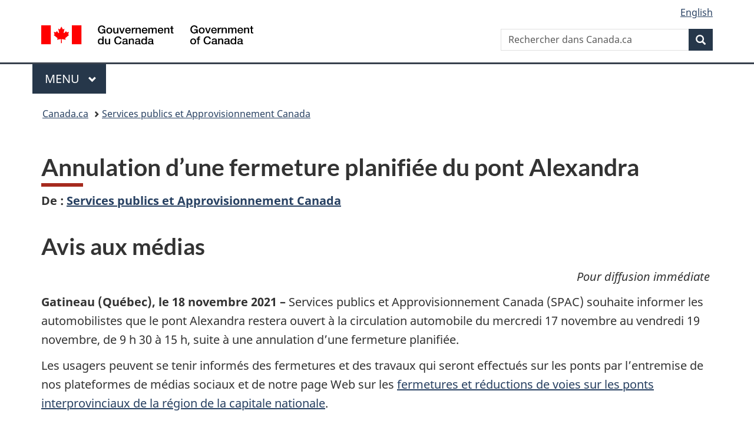

--- FILE ---
content_type: text/html;charset=utf-8
request_url: https://www.canada.ca/fr/services-publics-approvisionnement/nouvelles/2021/11/annulation-dune-fermeture-planifiee-du-pont-alexandra0.html
body_size: 7818
content:
<!doctype html>

<!--[if lt IE 9]>
<html class="no-js lt-ie9" dir="ltr" lang="fr" xmlns="http://www.w3.org/1999/xhtml">
<![endif]-->
<!--[if gt IE 8]><!-->
<html class="no-js" dir="ltr" lang="fr" xmlns="http://www.w3.org/1999/xhtml">
<!--<![endif]-->
<head>
    
<meta http-equiv="X-UA-Compatible" content="IE=edge"/>
<meta charset="utf-8"/>
<title>Annulation d’une fermeture planifiée du pont Alexandra - Canada.ca</title>
<meta content="width=device-width,initial-scale=1" name="viewport"/>


	<link rel="schema.dcterms" href="http://purl.org/dc/terms/"/>
	<link rel="canonical" href="https://www.canada.ca/fr/services-publics-approvisionnement/nouvelles/2021/11/annulation-dune-fermeture-planifiee-du-pont-alexandra0.html"/>
    <link rel="alternate" hreflang="fr" href="https://www.canada.ca/fr/services-publics-approvisionnement/nouvelles/2021/11/annulation-dune-fermeture-planifiee-du-pont-alexandra0.html"/>
	
        <link rel="alternate" hreflang="en" href="https://www.canada.ca/en/public-services-procurement/news/2021/11/cancellation-of-planned-closure-of-alexandra-bridge0.html"/>
	
	
		<meta name="description" content="Services publics et Approvisionnement Canada (SPAC) souhaite informer les automobilistes que le pont Alexandra restera ouvert à la circulation automobile du mercredi 17 novembre au vendredi 19 novembre, de 9 h 30 à 15 h, suite à une annulation d’une fermeture planifiée. "/>
	
	
		<meta name="keywords" content="Pont,Services publics et Approvisionnement Canada,Ottawa,Gatineau,Infrastructures,grand public,médias,voyageurs,avis aux médias"/>
	
	
		<meta name="author" content="Services publics et Approvisionnement Canada"/>
	
	
		<meta name="dcterms.title" content="Annulation d’une fermeture planifiée du pont Alexandra"/>
	
	
		<meta name="dcterms.description" content="Services publics et Approvisionnement Canada (SPAC) souhaite informer les automobilistes que le pont Alexandra restera ouvert à la circulation automobile du mercredi 17 novembre au vendredi 19 novembre, de 9 h 30 à 15 h, suite à une annulation d’une fermeture planifiée. "/>
	
	
		<meta name="dcterms.creator" content="Services publics et Approvisionnement Canada"/>
	
	
	
		<meta name="dcterms.language" title="ISO639-2/T" content="fra"/>
	
	
		<meta name="dcterms.subject" title="gccore" content="Transport;Pont"/>
	
	
		<meta name="dcterms.issued" title="W3CDTF" content="2021-11-18"/>
	
	
		<meta name="dcterms.modified" title="W3CDTF" content="2021-11-18"/>
	
	
		<meta name="dcterms.audience" content="grand public,médias,voyageurs"/>
	
	
		<meta name="dcterms.spatial" content="Canada;Ontario;Ottawa;Québec;Gatineau"/>
	
	
		<meta name="dcterms.type" content="avis aux médias"/>
	
	
	
	
	
		<meta name="dcterms.identifier" content="Services_publics_et_Approvisionnement_Canada"/>
	
	
		<meta name="generator" content="gcnews"/>
	
	
        



	<meta prefix="fb: https://www.facebook.com/2008/fbml" property="fb:pages" content="378967748836213, 160339344047502, 184605778338568, 237796269600506, 10860597051, 14498271095, 209857686718, 160504807323251, 111156792247197, 113429762015861, 502566449790031, 312292485564363, 1471831713076413, 22724568071, 17294463927, 1442463402719857, 247990812241506, 730097607131117, 1142481292546228, 1765602380419601, 131514060764735, 307780276294187, 427238637642566, 525934210910141, 1016214671785090, 192657607776229, 586856208161152, 1146080748799944, 408143085978521, 490290084411688, 163828286987751, 565688503775086, 460123390028, 318424514044, 632493333805962, 370233926766473, 173004244677, 1562729973959056, 362400293941960, 769857139754987, 167891083224996, 466882737009651, 126404198009505, 135409166525475, 664638680273646, 169011506491295, 217171551640146, 182842831756930, 1464645710444681, 218822426028, 218740415905, 123326971154939, 125058490980757, 1062292210514762, 1768389106741505, 310939332270090, 285960408117397, 985916134909087, 655533774808209, 1522633664630497, 686814348097821, 230798677012118, 320520588000085, 103201203106202, 273375356172196, 61263506236, 353102841161, 1061339807224729, 1090791104267764, 395867780593657, 1597876400459657, 388427768185631, 937815283021844, 207409132619743, 1952090675003143, 206529629372368, 218566908564369, 175257766291975, 118472908172897, 767088219985590, 478573952173735, 465264530180856, 317418191615817, 428040827230778, 222493134493922, 196833853688656, 194633827256676, 252002641498535, 398018420213195, 265626156847421, 202442683196210, 384350631577399, 385499078129720, 178433945604162, 398240836869162, 326182960762584, 354672164565195, 375081249171867, 333050716732105, 118996871563050, 240349086055056, 119579301504003, 185184131584797, 333647780005544, 306255172770146, 369589566399283, 117461228379000, 349774478396157, 201995959908210, 307017162692056, 145928592172074, 122656527842056">


	


    


	<script src="//assets.adobedtm.com/be5dfd287373/abb618326704/launch-3eac5e076135.min.js"></script>










<link rel="stylesheet" href="https://use.fontawesome.com/releases/v5.15.4/css/all.css" integrity="sha256-mUZM63G8m73Mcidfrv5E+Y61y7a12O5mW4ezU3bxqW4=" crossorigin="anonymous"/>
<script blocking="render" src="/etc/designs/canada/wet-boew/js/gcdsloader.min.js"></script>
<link rel="stylesheet" href="/etc/designs/canada/wet-boew/css/theme.min.css"/>
<link href="/etc/designs/canada/wet-boew/assets/favicon.ico" rel="icon" type="image/x-icon"/>
<noscript><link rel="stylesheet" href="/etc/designs/canada/wet-boew/css/noscript.min.css"/></noscript>






    
    
    
    

    
    



    
         

                              <script>!function(a){var e="https://s.go-mpulse.net/boomerang/",t="addEventListener";if("False"=="True")a.BOOMR_config=a.BOOMR_config||{},a.BOOMR_config.PageParams=a.BOOMR_config.PageParams||{},a.BOOMR_config.PageParams.pci=!0,e="https://s2.go-mpulse.net/boomerang/";if(window.BOOMR_API_key="KBFUZ-C9D7G-RB8SX-GRGEN-HGMC9",function(){function n(e){a.BOOMR_onload=e&&e.timeStamp||(new Date).getTime()}if(!a.BOOMR||!a.BOOMR.version&&!a.BOOMR.snippetExecuted){a.BOOMR=a.BOOMR||{},a.BOOMR.snippetExecuted=!0;var i,_,o,r=document.createElement("iframe");if(a[t])a[t]("load",n,!1);else if(a.attachEvent)a.attachEvent("onload",n);r.src="javascript:void(0)",r.title="",r.role="presentation",(r.frameElement||r).style.cssText="width:0;height:0;border:0;display:none;",o=document.getElementsByTagName("script")[0],o.parentNode.insertBefore(r,o);try{_=r.contentWindow.document}catch(O){i=document.domain,r.src="javascript:var d=document.open();d.domain='"+i+"';void(0);",_=r.contentWindow.document}_.open()._l=function(){var a=this.createElement("script");if(i)this.domain=i;a.id="boomr-if-as",a.src=e+"KBFUZ-C9D7G-RB8SX-GRGEN-HGMC9",BOOMR_lstart=(new Date).getTime(),this.body.appendChild(a)},_.write("<bo"+'dy onload="document._l();">'),_.close()}}(),"".length>0)if(a&&"performance"in a&&a.performance&&"function"==typeof a.performance.setResourceTimingBufferSize)a.performance.setResourceTimingBufferSize();!function(){if(BOOMR=a.BOOMR||{},BOOMR.plugins=BOOMR.plugins||{},!BOOMR.plugins.AK){var e=""=="true"?1:0,t="",n="clmzpmacc2txg2l4keiq-f-db96d9e89-clientnsv4-s.akamaihd.net",i="false"=="true"?2:1,_={"ak.v":"39","ak.cp":"368225","ak.ai":parseInt("231651",10),"ak.ol":"0","ak.cr":9,"ak.ipv":4,"ak.proto":"h2","ak.rid":"16b5bb87","ak.r":51208,"ak.a2":e,"ak.m":"dscb","ak.n":"essl","ak.bpcip":"18.217.151.0","ak.cport":52880,"ak.gh":"23.209.83.25","ak.quicv":"","ak.tlsv":"tls1.3","ak.0rtt":"","ak.0rtt.ed":"","ak.csrc":"-","ak.acc":"","ak.t":"1769754897","ak.ak":"hOBiQwZUYzCg5VSAfCLimQ==I8waO1EbgyO6CnVJBebGA9EgEp6qnTE05Cn3OnZizov874bvwzNDIoScrJWt2/eQ0vxrPNqcN5DSVXQzHpOAkNY56Un4sTIjF8JbyonA9/PEpq5t+jjECFOGyA/0kcpsiGxa9gRq1RXQyL0RhJuNdTHLy7PB0NdGd3OZt96nP/YWGL32PTZFvSL4a8zk9MDPlyRJ/9g3ETa/4t837J2OEOexB0QucutyEnzcu3ZVbZxVAwO1R12qBaB8/S9bS2nA9uv38aPM3XuC9xj0baE8FYOAdl8e+DKV4NLYA3M+2PjoXBM5ZX8YQ1TI7nIiqDMH42W+R5oHGaGEi3JWIkr9vIL1EL6Ms9jLNb5+luTK35upmr4ZKALSIt+q8aAPgi9dh387d5iyjjS0wiuxVlxg8JGMLO3XtXBBob8ymnF0nAg=","ak.pv":"822","ak.dpoabenc":"","ak.tf":i};if(""!==t)_["ak.ruds"]=t;var o={i:!1,av:function(e){var t="http.initiator";if(e&&(!e[t]||"spa_hard"===e[t]))_["ak.feo"]=void 0!==a.aFeoApplied?1:0,BOOMR.addVar(_)},rv:function(){var a=["ak.bpcip","ak.cport","ak.cr","ak.csrc","ak.gh","ak.ipv","ak.m","ak.n","ak.ol","ak.proto","ak.quicv","ak.tlsv","ak.0rtt","ak.0rtt.ed","ak.r","ak.acc","ak.t","ak.tf"];BOOMR.removeVar(a)}};BOOMR.plugins.AK={akVars:_,akDNSPreFetchDomain:n,init:function(){if(!o.i){var a=BOOMR.subscribe;a("before_beacon",o.av,null,null),a("onbeacon",o.rv,null,null),o.i=!0}return this},is_complete:function(){return!0}}}}()}(window);</script></head>

<body vocab="http://schema.org/" resource="#wb-webpage" typeof="WebPage">

<script type="application/ld+json">
{
        "@context": "http://schema.org",
        "@type": "NewsArticle",
		"@id": "#json-ld",
		"mainEntityOfPage":{
                    "@type":"WebPageElement",
                    "@id":"#mainContent"
        },
		"sameAs": "#mainContent",
        "headline": "Annulation d’une fermeture planifiée du pont Alexandra",
        "datePublished": "2021-11-18T13:24:16",
        "dateModified": "2021-11-18T13:24:16",
        "description": "Services publics et Approvisionnement Canada (SPAC) souhaite informer les automobilistes que le pont Alexandra restera ouvert à la circulation automobile du mercredi 17 novembre au vendredi 19 novembre, de 9 h 30 à 15 h, suite à une annulation d’une fermeture planifiée. ",
        "author": {
          "@type": "GovernmentOrganization",
          "name": "Services publics et Approvisionnement Canada",
		  "parentOrganization": {
                "@type": "GovernmentOrganization",
                "name": "Gouvernement du Canada",
				"@id":"#publisher"
           }
        },
        "publisher": {
          "@type": "GovernmentOrganization",
          "name": "Gouvernement du Canada",
          "logo": {
            "@type": "ImageObject",
            "url": "https://www.canada.ca/etc/designs/canada/wet-boew/assets/sig-blk-en.png"
          },
		  "parentOrganization": { "@id": "#publisher" }
        },
        "image": "https://www.canada.ca/content/dam/canada/bck-srh.jpg",
		"speakable": {
                    "@type": "SpeakableSpecification",
                    "cssSelector": [
                    "h1",
                    ".teaser"
                    ]
        }
}

</script>


    




    
        
        
        <div class="newpar new section">

</div>

    
        
        
        <div class="par iparys_inherited">

    
    
    
    
        
        
        <div class="global-header"><nav><ul id="wb-tphp">
	<li class="wb-slc"><a class="wb-sl" href="#wb-cont">Passer au contenu principal</a></li>
	<li class="wb-slc"><a class="wb-sl" href="#wb-info">Passer à « Au sujet du gouvernement »</a></li>
	
</ul></nav>

<header>
	<div id="wb-bnr" class="container">
		<div class="row">
			
			<section id="wb-lng" class="col-xs-3 col-sm-12 pull-right text-right">
    <h2 class="wb-inv">Sélection de la langue</h2>
    <div class="row">
        <div class="col-md-12">
            <ul class="list-inline mrgn-bttm-0">
                <li>
                    <a lang="en" href="/en/public-services-procurement/news/2021/11/cancellation-of-planned-closure-of-alexandra-bridge0.html">
                        
                        
                            <span class="hidden-xs" translate="no">English</span>
                            <abbr title="English" class="visible-xs h3 mrgn-tp-sm mrgn-bttm-0 text-uppercase" translate="no">en</abbr>
                        
                    </a>
                </li>
                
                
            </ul>
        </div>
    </div>
</section>
				<div class="brand col-xs-9 col-sm-5 col-md-4" property="publisher" resource="#wb-publisher" typeof="GovernmentOrganization">
					
                    
					
						
						<a href="/fr.html" property="url">
							<img src="/etc/designs/canada/wet-boew/assets/sig-blk-fr.svg" alt="Gouvernement du Canada" property="logo"/>
							<span class="wb-inv"> /
								
								<span lang="en">Government of Canada</span>
							</span>
						</a>
					
					<meta property="name" content="Gouvernement du Canada"/>
					<meta property="areaServed" typeof="Country" content="Canada"/>
					<link property="logo" href="/etc/designs/canada/wet-boew/assets/wmms-blk.svg"/>
				</div>
				<section id="wb-srch" class="col-lg-offset-4 col-md-offset-4 col-sm-offset-2 col-xs-12 col-sm-5 col-md-4">
					<h2>Recherche</h2>
					
<form action="/fr/sr/srb.html" method="get" name="cse-search-box" role="search">
	<div class="form-group wb-srch-qry">
		
		    <label for="wb-srch-q" class="wb-inv">Rechercher dans Canada.ca</label>
			<input id="wb-srch-q" list="wb-srch-q-ac" class="wb-srch-q form-control" name="q" type="search" value="" size="34" maxlength="170" placeholder="Rechercher dans Canada.ca"/>
		    
		

		<datalist id="wb-srch-q-ac">
		</datalist>
	</div>
	<div class="form-group submit">
	<button type="submit" id="wb-srch-sub" class="btn btn-primary btn-small" name="wb-srch-sub"><span class="glyphicon-search glyphicon"></span><span class="wb-inv">Recherche</span></button>
	</div>
</form>

				</section>
		</div>
	</div>
	<hr/>
	
	<div class="container"><div class="row">
		
        <div class="col-md-8">
        <nav class="gcweb-menu" typeof="SiteNavigationElement">
		<h2 class="wb-inv">Menu</h2>
		<button type="button" aria-haspopup="true" aria-expanded="false">Menu<span class="wb-inv"> principal</span> <span class="expicon glyphicon glyphicon-chevron-down"></span></button>
<ul role="menu" aria-orientation="vertical" data-ajax-replace="/content/dam/canada/sitemenu/sitemenu-v2-fr.html">
	<li role="presentation"><a role="menuitem" tabindex="-1" href="https://www.canada.ca/fr/services/emplois.html">Emplois et milieu de travail</a></li>
	<li role="presentation"><a role="menuitem" tabindex="-1" href="https://www.canada.ca/fr/services/immigration-citoyennete.html">Immigration et citoyenneté</a></li>
	<li role="presentation"><a role="menuitem" tabindex="-1" href="https://voyage.gc.ca/">Voyage et tourisme</a></li>
	<li role="presentation"><a role="menuitem" tabindex="-1" href="https://www.canada.ca/fr/services/entreprises.html">Entreprises et industrie</a></li>
	<li role="presentation"><a role="menuitem" tabindex="-1" href="https://www.canada.ca/fr/services/prestations.html">Prestations</a></li>
	<li role="presentation"><a role="menuitem" tabindex="-1" href="https://www.canada.ca/fr/services/sante.html">Santé</a></li>
	<li role="presentation"><a role="menuitem" tabindex="-1" href="https://www.canada.ca/fr/services/impots.html">Impôts</a></li>
	<li role="presentation"><a role="menuitem" tabindex="-1" href="https://www.canada.ca/fr/services/environnement.html">Environnement et ressources naturelles</a></li>
	<li role="presentation"><a role="menuitem" tabindex="-1" href="https://www.canada.ca/fr/services/defense.html">Sécurité nationale et défense</a></li>
	<li role="presentation"><a role="menuitem" tabindex="-1" href="https://www.canada.ca/fr/services/culture.html">Culture, histoire et sport</a></li>
	<li role="presentation"><a role="menuitem" tabindex="-1" href="https://www.canada.ca/fr/services/police.html">Services de police, justice et urgences</a></li>
	<li role="presentation"><a role="menuitem" tabindex="-1" href="https://www.canada.ca/fr/services/transport.html">Transport et infrastructure</a></li>
	<li role="presentation"><a role="menuitem" tabindex="-1" href="https://www.international.gc.ca/world-monde/index.aspx?lang=fra">Canada et le monde</a></li>
	<li role="presentation"><a role="menuitem" tabindex="-1" href="https://www.canada.ca/fr/services/finance.html">Argent et finances</a></li>
	<li role="presentation"><a role="menuitem" tabindex="-1" href="https://www.canada.ca/fr/services/science.html">Science et innovation</a></li>
	<li role="presentation"><a role="menuitem" tabindex="-1" href="https://www.canada.ca/fr/services/evenements-vie.html">Gérer les événements de la vie</a></li>	
</ul>

		
        </nav>   
        </div>
		
		
		
    </div></div>
	
		<nav id="wb-bc" property="breadcrumb"><h2 class="wb-inv">Vous êtes ici :</h2><div class="container"><ol class="breadcrumb">
<li><a href='/fr.html'>Canada.ca</a></li>
<li><a href='/fr/services-publics-approvisionnement.html'>Services publics et Approvisionnement Canada</a></li>
</ol></div></nav>


	

  
</header>
</div>

    

</div>

    




	











<!--/* Hide Nav; Hide Right Rail /*-->

    <main role="main" property="mainContentOfPage" typeof="WebPageElement" resource="#wb-main" class="container">
        <div>


<div class="aem-Grid aem-Grid--12 aem-Grid--default--12 ">
    
    <div class="news-generic-container base-content-container parbase aem-GridColumn aem-GridColumn--default--12">

<div id="news-release-container">
 

    <div>
    <h1 property="name headline" id="wb-cont">Annulation d’une fermeture planifiée du pont Alexandra</h1>
<p class="gc-byline"><strong>De<span> </span>: <a href="/fr/services-publics-approvisionnement.html">Services publics et Approvisionnement Canada</a> 

</strong></p>
</div>
    <div>
    <h2>Avis aux médias</h2>

</div>
    <p class="teaser hidden">Services publics et Approvisionnement Canada (SPAC) souhaite informer les automobilistes que le pont Alexandra restera ouvert à la circulation automobile du mercredi 17 novembre au vendredi 19 novembre, de 9 h 30 à 15 h, suite à une annulation d’une fermeture planifiée. </p>

    <div class="mrgn-bttm-md">

<div class="row"> 

	
    
        <div class="col-md-auto">
<div class="cmp-text">
    <p class="text-right"><em>Pour diffusion immédiate&nbsp;</em></p> 
<p><strong>Gatineau (Québec), le 18 novembre 2021 – </strong>Services publics et Approvisionnement Canada (SPAC) souhaite informer les automobilistes que le pont Alexandra restera ouvert à la circulation automobile du mercredi 17 novembre au vendredi 19 novembre, de 9 h 30 à 15 h, suite à une annulation d’une fermeture planifiée.</p> 
<p>Les usagers peuvent se tenir informés des fermetures et des travaux qui seront effectués sur les ponts par l’entremise de nos plateformes de médias sociaux et de notre page Web sur les <a href="https://www.tpsgc-pwgsc.gc.ca/medias-media/media-index-fra.html" title="https://www.tpsgc-pwgsc.gc.ca/medias-media/media-index-fra.html">fermetures et réductions de voies sur les ponts interprovinciaux de la région de la capitale nationale</a>.</p>
</div>

    

</div>
	
</div></div>

    
    
    
    	<div>
    <h2>Personnes-ressources</h2>

</div>
        
    

    
        <p>Services immobiliers<br> Services publics et Approvisionnement Canada<br><a href="mailto:tpsgc.biensimmobiliers-realproperty.pwgsc@tpsgc-pwgsc.gc.ca">tpsgc.biensimmobiliers-realproperty.pwgsc@tpsgc-pwgsc.gc.ca</a></p> 
<p><a href="https://twitter.com/spac_pspc"></a>Suivez-nous sur&nbsp;<a href="https://twitter.com/spac_pspc">Twitter</a></p> 
<p><a href="https://www.facebook.com/spac.pspc"></a>Suivez-nous sur&nbsp;<a href="https://www.facebook.com/spac.pspc">Facebook</a><em></em></p>
    



    

 	

    

	<div class="mrgn-tp-lg">
    	<div class="news-tags" id="dtmnewsribk">
    <span>Recherche d&#39;information connexe par mot-clé :</span>
    
        
        <span>
            
           		<a href="https://www.canada.ca/fr/sr/srb/sra.html?_charset_=UTF-8&allq=Pont&exctq=&anyq=&noneq=&fqupdate=&dmn=&fqocct=#wb-land">Pont</a>
           
        </span>
    
        <span> | </span>
        <span>
            
           		<a href="https://www.canada.ca/fr/sr/srb/sra.html?_charset_=UTF-8&allq=Services%20publics%20et%20Approvisionnement%20Canada&exctq=&anyq=&noneq=&fqupdate=&dmn=&fqocct=#wb-land">Services publics et Approvisionnement Canada</a>
           
        </span>
    
        <span> | </span>
        <span>
            
           		<a href="https://www.canada.ca/fr/sr/srb/sra.html?_charset_=UTF-8&allq=Ottawa&exctq=&anyq=&noneq=&fqupdate=&dmn=&fqocct=#wb-land">Ottawa</a>
           
        </span>
    
        <span> | </span>
        <span>
            
           		<a href="https://www.canada.ca/fr/sr/srb/sra.html?_charset_=UTF-8&allq=Gatineau&exctq=&anyq=&noneq=&fqupdate=&dmn=&fqocct=#wb-land">Gatineau</a>
           
        </span>
    
        <span> | </span>
        <span>
            
           		<a href="https://www.canada.ca/fr/sr/srb/sra.html?_charset_=UTF-8&allq=Infrastructures&exctq=&anyq=&noneq=&fqupdate=&dmn=&fqocct=#wb-land">Infrastructures</a>
           
        </span>
    
        <span> | </span>
        <span>
            
           		<a href="https://www.canada.ca/fr/sr/srb/sra.html?_charset_=UTF-8&allq=grand%20public&exctq=&anyq=&noneq=&fqupdate=&dmn=&fqocct=#wb-land">grand public</a>
           
        </span>
    
        <span> | </span>
        <span>
            
           		<a href="https://www.canada.ca/fr/sr/srb/sra.html?_charset_=UTF-8&allq=m%C3%A9dias&exctq=&anyq=&noneq=&fqupdate=&dmn=&fqocct=#wb-land">médias</a>
           
        </span>
    
        <span> | </span>
        <span>
            
           		<a href="https://www.canada.ca/fr/sr/srb/sra.html?_charset_=UTF-8&allq=voyageurs&exctq=&anyq=&noneq=&fqupdate=&dmn=&fqocct=#wb-land">voyageurs</a>
           
        </span>
    
        <span> | </span>
        <span>
            
           		<a href="https://www.canada.ca/fr/sr/srb/sra.html?_charset_=UTF-8&allq=avis%20aux%20m%C3%A9dias&exctq=&anyq=&noneq=&fqupdate=&dmn=&fqocct=#wb-land">avis aux médias</a>
           
        </span>
    
</div>
    </div>
</div>
</div>

    
</div>
</div>
        <section class="pagedetails">
    <h2 class="wb-inv">Détails de la page</h2>
    
        <gcds-date-modified>
	2021-11-18
</gcds-date-modified>

</section>

    </main>



    




    
        
        
        <div class="newpar new section">

</div>

    
        
        
        <div class="par iparys_inherited">

    
    
    
    

</div>

    




    




    
        
        
        <div class="newpar new section">

</div>

    
        
        
        <div class="par iparys_inherited">

    
    
    
    
        
        
        <div class="global-footer">
    <footer id="wb-info">
	    <h2 class="wb-inv">À propos de ce site</h2>
    	<div class="gc-contextual"><div class="container">
    <nav>
        <h3>Services publics et Approvisionnement Canada</h3>
        <ul class="list-col-xs-1 list-col-sm-2 list-col-md-3">
            <li><a href="https://www.canada.ca/fr/services-publics-approvisionnement/organisation/contactez-nous.html">Contactez-nous</a></li>
        
            <li><a href="https://www.canada.ca/fr/services-publics-approvisionnement/organisation/ressources-medias.html">Relations avec les médias</a></li>
        
            <li><a href="https://www.canada.ca/fr/services-publics-approvisionnement/organisation/contactez-nous/centre-national-appels-service.html"> Centre national d&#39;appels de service</a></li>
        </ul>
    </nav>
</div></div>	
        <div class="gc-main-footer">
			<div class="container">
	<nav>
		<h3>Gouvernement du Canada</h3>
		<ul class="list-col-xs-1 list-col-sm-2 list-col-md-3">
			<li><a href="/fr/contact.html">Toutes les coordonnées</a></li>
			<li><a href="/fr/gouvernement/min.html">Ministères et organismes</a></li>
			<li><a href="/fr/gouvernement/systeme.html">À propos du gouvernement</a></li>
		</ul>
		<h4><span class="wb-inv">Thèmes et sujets</span></h4>
		<ul class="list-unstyled colcount-sm-2 colcount-md-3">
			<li><a href="/fr/services/emplois.html">Emplois</a></li>
			<li><a href="/fr/services/immigration-citoyennete.html">Immigration et citoyenneté</a></li>
			<li><a href="https://voyage.gc.ca/">Voyage et tourisme</a></li>
			<li><a href="/fr/services/entreprises.html">Entreprises</a></li>
			<li><a href="/fr/services/prestations.html">Prestations</a></li>
			<li><a href="/fr/services/sante.html">Santé</a></li>
			<li><a href="/fr/services/impots.html">Impôts</a></li>
			<li><a href="/fr/services/environnement.html">Environnement et ressources naturelles</a></li>
			<li><a href="/fr/services/defense.html">Sécurité nationale et défense</a></li>
			<li><a href="/fr/services/culture.html">Culture, histoire et sport</a></li>
			<li><a href="/fr/services/police.html">Services de police, justice et urgences</a></li>
			<li><a href="/fr/services/transport.html">Transport et infrastructure</a></li>
			<li><a href="https://www.international.gc.ca/world-monde/index.aspx?lang=fra">Le Canada et le monde</a></li>
			<li><a href="/fr/services/finance.html">Argent et finances</a></li>
			<li><a href="/fr/services/science.html">Science et innovation</a></li>
			<li><a href="/fr/services/autochtones.html">Autochtones</a></li>
			<li><a href="/fr/services/veterans-militaire.html">Vétérans et militaires</a></li>
			<li><a href="/fr/services/jeunesse.html">Jeunesse</a></li>
			<li><a href="/fr/services/evenements-vie.html">Gérer les événements de la vie</a></li>
		</ul>
	</nav>
</div>
        </div>
        <div class="gc-sub-footer">
            <div class="container d-flex align-items-center">
            <nav>
                <h3 class="wb-inv">Organisation du gouvernement du Canada</h3>
                <ul>
                
                    		<li><a href="https://www.canada.ca/fr/sociaux.html">Médias sociaux</a></li>
		<li><a href="https://www.canada.ca/fr/mobile.html">Applications mobiles</a></li>
		<li><a href="https://www.canada.ca/fr/gouvernement/a-propos-canada-ca.html">À propos de Canada.ca</a></li>
                
                <li><a href="/fr/services-publics-approvisionnement/avis.html">Avis</a></li>
                <li><a href="/fr/transparence/confidentialite.html">Confidentialité</a></li>
                </ul>
            </nav>
                <div class="wtrmrk align-self-end">
                    <img src="/etc/designs/canada/wet-boew/assets/wmms-blk.svg" alt="Symbole du gouvernement du Canada"/>
                </div>
            </div>
        </div>
    </footer>

</div>

    

</div>

    




    







    <script type="text/javascript">_satellite.pageBottom();</script>






<script src="//ajax.googleapis.com/ajax/libs/jquery/2.2.4/jquery.min.js" integrity="sha256-BbhdlvQf/xTY9gja0Dq3HiwQF8LaCRTXxZKRutelT44=" crossorigin="anonymous"></script>
<script src="/etc/designs/canada/wet-boew/js/ep-pp.min.js"></script>
<script src="/etc/designs/canada/wet-boew/js/wet-boew.min.js"></script>
<script src="/etc/designs/canada/wet-boew/js/theme.min.js"></script>




</body>
</html>
